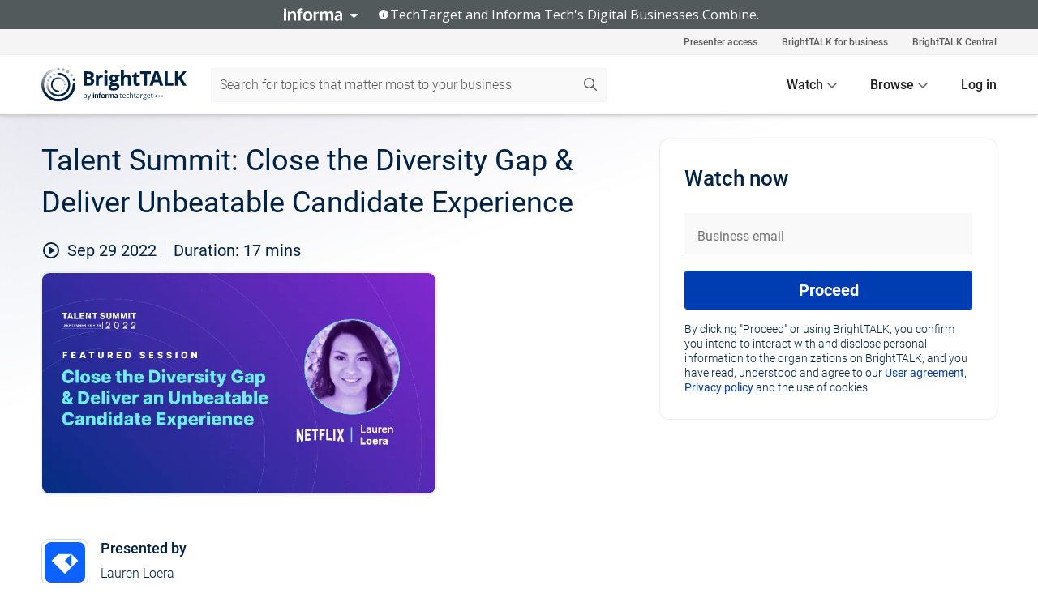

--- FILE ---
content_type: text/html; charset=utf-8
request_url: https://www.brighttalk.com/webcast/17754/560661?utm_source=gem&utm_medium=website
body_size: 18654
content:
<!DOCTYPE html><html lang="en"><head><meta charSet="utf-8"/><link rel="icon" type="image/png" href="https://assets.brighttalk.com/images/favicon.ico?nocache=1"/><link rel="apple-touch-icon" href="https://assets.brighttalk.com/images/favicon-apple-touch-icon.png?nocache=1"/><link rel="canonical" href="https://www.brighttalk.com/webcast/17754/560661"/><title>Talent Summit: Close the Diversity Gap &amp; Deliver Unbeatable Candidate Experience</title><meta name="description" content="One roadblock on the path to closing the diversity gap is casting a net that’s too small; another is telling yourself that the underrepresented talent y..."/><meta property="og:type" content="website"/><meta name="og:title" property="og:title" content="Talent Summit: Close the Diversity Gap &amp; Deliver Unbeatable Candidate Experience"/><meta name="og:description" property="og:description" content="One roadblock on the path to closing the diversity gap is casting a net that’s too small; another is telling yourself that the underrepresented talent you’re looking for doesn’t exist. It does! According to statistics, roughly 70% of open jobs aren’t publicly posted. Instead, these positions are filled through networking. It takes creativity and intentionality to find and connect with underrepresented communities and lead them to your open roles.

In this session, Lauren Loera, Technical Recruiting Researcher at Netflix, will cover how to optimize your network to generate inclusive pipelines that lead to better candidate experiences and improved talent retention by:

- Identifying and connecting with URG community groups
- Building a network of present and future prospects
- Utilizing internal groups and programs to build relationships
- Data mining to identify the health of your recruiting outreach and hiring pipelines

If you’re looking to genuinely diversify your pipelines right now—and hopefully you are!—this is a can’t-miss session."/><meta property="og:site_name" content="BrightTALK"/><meta property="og:url" content="https://www.brighttalk.com/webcast/17754/560661"/><meta name="brighttalk-channel-id" content="17754"/><meta name="brighttalk-page-architecture" content="react"/><meta name="brighttalk-page-name" content="webcast"/><meta name="brighttalk-content-status" content="recorded"/><meta name="brighttalk-community" content="Recruiting"/><meta name="brighttalk-community-parent" content="Human Resources"/><meta name="twitter:card" content="summary"/><meta name="twitter:title" content="Talent Summit: Close the Diversity Gap &amp; Deliver Unbeatable Candidate Experience"/><meta name="twitter:description" content="One roadblock on the path to closing the diversity gap is casting a net that’s too small; another is telling yourself that the underrepresented talent you’re looking for doesn’t exist. It does! According to statistics, roughly 70% of open jobs aren’t publicly posted. Instead, these positions are filled through networking. It takes creativity and intentionality to find and connect with underrepresented communities and lead them to your open roles.

In this session, Lauren Loera, Technical Recruiting Researcher at Netflix, will cover how to optimize your network to generate inclusive pipelines that lead to better candidate experiences and improved talent retention by:

- Identifying and connecting with URG community groups
- Building a network of present and future prospects
- Utilizing internal groups and programs to build relationships
- Data mining to identify the health of your recruiting outreach and hiring pipelines

If you’re looking to genuinely diversify your pipelines right now—and hopefully you are!—this is a can’t-miss session."/><meta name="twitter:site" content="BrightTALK"/><meta name="twitter:creator" content=""/><meta property="og:image" content="https://cdn.brighttalk.com/ams/california/images/communication/560661/image_877393.jpg?width=640&amp;height=360"/><meta name="twitter:image" content="https://cdn.brighttalk.com/ams/california/images/communication/560661/image_877393.jpg?width=640&amp;height=360"/><meta name="viewport" content="initial-scale=1.0, width=device-width"/><meta name="robots" content="index,follow"/><script type="application/ld+json">{"@context":"https://schema.org","@type":"Event","name":"Talent Summit: Close the Diversity Gap &amp; Deliver Unbeatable Candidate Experience","description":"One roadblock on the path to closing the diversity gap is casting a net that’s too small; another is telling yourself that the underrepresented talent you’re looking for doesn’t exist. It does! According to statistics, roughly 70% of open jobs aren’t publicly posted. Instead, these positions are filled through networking. It takes creativity and intentionality to find and connect with underrepresented communities and lead them to your open roles.\n\nIn this session, Lauren Loera, Technical Recruiting Researcher at Netflix, will cover how to optimize your network to generate inclusive pipelines that lead to better candidate experiences and improved talent retention by:\n\n- Identifying and connecting with URG community groups\n- Building a network of present and future prospects\n- Utilizing internal groups and programs to build relationships\n- Data mining to identify the health of your recruiting outreach and hiring pipelines\n\nIf you’re looking to genuinely diversify your pipelines right now—and hopefully you are!—this is a can’t-miss session.","about":"One roadblock on the path to closing the diversity gap is casting a net that’s too small; another is telling yourself that the underrepresented talent you’re looking for doesn’t exist. It does! According to statistics, roughly 70% of open jobs aren’t publicly posted. Instead, these positions are filled through networking. It takes creativity and intentionality to find and connect with underrepresented communities and lead them to your open roles.\n\nIn this session, Lauren Loera, Technical Recruiting Researcher at Netflix, will cover how to optimize your network to generate inclusive pipelines that lead to better candidate experiences and improved talent retention by:\n\n- Identifying and connecting with URG community groups\n- Building a network of present and future prospects\n- Utilizing internal groups and programs to build relationships\n- Data mining to identify the health of your recruiting outreach and hiring pipelines\n\nIf you’re looking to genuinely diversify your pipelines right now—and hopefully you are!—this is a can’t-miss session.","startDate":"2022-09-29T21:17:00Z","endDate":"2022-09-29T21:17:17.000Z","url":"https://www.brighttalk.com/webcast/17754/560661","duration":"PT0H0M17S","location":{"@type":"VirtualLocation","name":"BrightTALK","url":"https://www.brighttalk.com/webcast/17754/560661","description":"One roadblock on the path to closing the diversity gap is casting a net that’s too small; another is telling yourself that the underrepresented talent you’re looking for doesn’t exist. It does! According to statistics, roughly 70% of open jobs aren’t publicly posted. Instead, these positions are filled through networking. It takes creativity and intentionality to find and connect with underrepresented communities and lead them to your open roles.\n\nIn this session, Lauren Loera, Technical Recruiting Researcher at Netflix, will cover how to optimize your network to generate inclusive pipelines that lead to better candidate experiences and improved talent retention by:\n\n- Identifying and connecting with URG community groups\n- Building a network of present and future prospects\n- Utilizing internal groups and programs to build relationships\n- Data mining to identify the health of your recruiting outreach and hiring pipelines\n\nIf you’re looking to genuinely diversify your pipelines right now—and hopefully you are!—this is a can’t-miss session.","image":"https://cdn.brighttalk.com/ams/california/images/communication/560661/image_877393.jpg?width=640&amp;height=360"},"image":"https://cdn.brighttalk.com/ams/california/images/communication/560661/image_877393.jpg?width=640&amp;height=360","performer":"Lauren Loera","organizer":{"@type":"Organization","name":"Gem","description":"Join the Gem discussion as we explore best practices, benchmarks, recommendations, conversations, trends (and more!) for best-in-class talent acquisition teams.","url":"https://www.brighttalk.com/channel/17754"},"eventAttendanceMode":"OnlineEventAttendanceMode","eventStatus":"EventScheduled"}</script><script async="" src="https://unpkg.com/date-time-format-timezone@latest/build/browserified/date-time-format-timezone-complete-min.js"></script><style type="text/css">

    #cmp-banner {
      position: fixed;
      bottom: 0;
      left: 0;
      z-index: 1200;
    }
    @media (min-width: 960px) {
      #cmp-banner {
        bottom: 20px;
        left: 20px;
      }
    }
    #cmp-banner:empty {
      display: none;
    }

  </style><script type="text/javascript">
	"use strict";function _typeof(t){return(_typeof="function"==typeof Symbol&&"symbol"==typeof Symbol.iterator?function(t){return typeof t}:function(t){return t&&"function"==typeof Symbol&&t.constructor===Symbol&&t!==Symbol.prototype?"symbol":typeof t})(t)}!function(){var t=function(){var t,e,o=[],n=window,r=n;for(;r;){try{if(r.frames.__tcfapiLocator){t=r;break}}catch(t){}if(r===n.top)break;r=r.parent}t||(!function t(){var e=n.document,o=!!n.frames.__tcfapiLocator;if(!o)if(e.body){var r=e.createElement("iframe");r.style.cssText="display:none",r.name="__tcfapiLocator",e.body.appendChild(r)}else setTimeout(t,5);return!o}(),n.__tcfapi=function(){for(var t=arguments.length,n=new Array(t),r=0;r<t;r++)n[r]=arguments[r];if(!n.length)return o;"setGdprApplies"===n[0]?n.length>3&&2===parseInt(n[1],10)&&"boolean"==typeof n[3]&&(e=n[3],"function"==typeof n[2]&&n[2]("set",!0)):"ping"===n[0]?"function"==typeof n[2]&&n[2]({gdprApplies:e,cmpLoaded:!1,cmpStatus:"stub"}):o.push(n)},n.addEventListener("message",(function(t){var e="string"==typeof t.data,o={};if(e)try{o=JSON.parse(t.data)}catch(t){}else o=t.data;var n="object"===_typeof(o)&&null!==o?o.__tcfapiCall:null;n&&window.__tcfapi(n.command,n.version,(function(o,r){var a={__tcfapiReturn:{returnValue:o,success:r,callId:n.callId}};t&&t.source&&t.source.postMessage&&t.source.postMessage(e?JSON.stringify(a):a,"*")}),n.parameter)}),!1))};"undefined"!=typeof module?module.exports=t:t()}();

	(function () { var e = false; var c = window; var t = document; function r() { if (!c.frames["__uspapiLocator"]) { if (t.body) { var a = t.body; var e = t.createElement("iframe"); e.style.cssText = "display:none"; e.name = "__uspapiLocator"; a.appendChild(e) } else { setTimeout(r, 5) } } } r(); function p() { var a = arguments; __uspapi.a = __uspapi.a || []; if (!a.length) { return __uspapi.a } else if (a[0] === "ping") { a[2]({ gdprAppliesGlobally: e, cmpLoaded: false }, true) } else { __uspapi.a.push([].slice.apply(a)) } } function l(t) { var r = typeof t.data === "string"; try { var a = r ? JSON.parse(t.data) : t.data; if (a.__cmpCall) { var n = a.__cmpCall; c.__uspapi(n.command, n.parameter, function (a, e) { var c = { __cmpReturn: { returnValue: a, success: e, callId: n.callId } }; t.source.postMessage(r ? JSON.stringify(c) : c, "*") }) } } catch (a) { } } if (typeof __uspapi !== "function") { c.__uspapi = p; __uspapi.msgHandler = l; c.addEventListener("message", l, false) } })();

	window.__gpp_addFrame=function(e){if(!window.frames[e])if(document.body){var t=document.createElement("iframe");t.style.cssText="display:none",t.name=e,document.body.appendChild(t)}else window.setTimeout(window.__gpp_addFrame,10,e)},window.__gpp_stub=function(){var e=arguments;if(__gpp.queue=__gpp.queue||[],__gpp.events=__gpp.events||[],!e.length||1==e.length&&"queue"==e[0])return __gpp.queue;if(1==e.length&&"events"==e[0])return __gpp.events;var t=e[0],p=e.length>1?e[1]:null,s=e.length>2?e[2]:null;if("ping"===t)p({gppVersion:"1.1",cmpStatus:"stub",cmpDisplayStatus:"hidden",signalStatus:"not ready",supportedAPIs:["2:tcfeuv2","5:tcfcav1","6:uspv1","7:usnatv1","8:uscav1","9:usvav1","10:uscov1","11:usutv1","12:usctv1"],cmpId:0,sectionList:[],applicableSections:[],gppString:"",parsedSections:{}},!0);else if("addEventListener"===t){"lastId"in __gpp||(__gpp.lastId=0),__gpp.lastId++;var n=__gpp.lastId;__gpp.events.push({id:n,callback:p,parameter:s}),p({eventName:"listenerRegistered",listenerId:n,data:!0,pingData:{gppVersion:"1.1",cmpStatus:"stub",cmpDisplayStatus:"hidden",signalStatus:"not ready",supportedAPIs:["2:tcfeuv2","5:tcfcav1","6:uspv1","7:usnatv1","8:uscav1","9:usvav1","10:uscov1","11:usutv1","12:usctv1"],cmpId:0,sectionList:[],applicableSections:[],gppString:"",parsedSections:{}}},!0)}else if("removeEventListener"===t){for(var a=!1,i=0;i<__gpp.events.length;i++)if(__gpp.events[i].id==s){__gpp.events.splice(i,1),a=!0;break}p({eventName:"listenerRemoved",listenerId:s,data:a,pingData:{gppVersion:"1.1",cmpStatus:"stub",cmpDisplayStatus:"hidden",signalStatus:"not ready",supportedAPIs:["2:tcfeuv2","5:tcfcav1","6:uspv1","7:usnatv1","8:uscav1","9:usvav1","10:uscov1","11:usutv1","12:usctv1"],cmpId:0,sectionList:[],applicableSections:[],gppString:"",parsedSections:{}}},!0)}else"hasSection"===t?p(!1,!0):"getSection"===t||"getField"===t?p(null,!0):__gpp.queue.push([].slice.apply(e))},window.__gpp_msghandler=function(e){var t="string"==typeof e.data;try{var p=t?JSON.parse(e.data):e.data}catch(e){p=null}if("object"==typeof p&&null!==p&&"__gppCall"in p){var s=p.__gppCall;window.__gpp(s.command,(function(p,n){var a={__gppReturn:{returnValue:p,success:n,callId:s.callId}};e.source.postMessage(t?JSON.stringify(a):a,"*")}),"parameter"in s?s.parameter:null,"version"in s?s.version:"1.1")}},"__gpp"in window&&"function"==typeof window.__gpp||(window.__gpp=window.__gpp_stub,window.addEventListener("message",window.__gpp_msghandler,!1),window.__gpp_addFrame("__gppLocator"));

	window._sp_queue = [];
	window._sp_ = {
		config: {
			accountId: 370,
			baseEndpoint: 'https://cdn.privacy-mgmt.com',
			usnat: {
					 includeUspApi: true
			  },

			gdpr: { },
			events: {
				onMessageChoiceSelect: function (message_type, choice_id, choice_type_id) {

					// Code to make 'Accept' and 'Reject' buttons work in the CPPA banner
					if (message_type === "usnat") {
						console.log(choice_type_id);
						if (choice_type_id === 11 || choice_type_id === 13) {
							document.getElementById("cmp-banner").style.display = "none";
						}
						if (choice_type_id === 11) {
							localStorage.setItem("acceptconsent", "true");
						} else {
							localStorage.setItem("acceptconsent", "false");
						}
					} else {
						if (choice_type_id === 11) {
							localStorage.setItem("acceptconsent", "true");
						} else {
							localStorage.setItem("acceptconsent", "false");
						}
					}

				},
				onMessageReady: function() {
					console.log('[event] onMessageReady', arguments);
				},
				onMessageChoiceError: function() {
					console.log('[event] onMessageChoiceError', arguments);
				},
				onPrivacyManagerAction: function() {
					console.log('[event] onPrivacyManagerAction', arguments);
				},
				onPMCancel: function() {
					console.log('[event] onPMCancel', arguments);
				},
				onMessageReceiveData: function() {
					console.log('[event] onMessageReceiveData', arguments);
				},
				onSPPMObjectReady: function() {
					console.log('[event] onSPPMObjectReady', arguments);
				},
				onConsentReady: function (message_type, choice_type_id, choice_id, consentUUID, euconsent) {
					console.log('[event] onConsentReady', arguments);
				},
				onError: function() {
					console.log('[event] onError', arguments);
				},
			}
		}
	}
	</script><script src="https://cdn.privacy-mgmt.com/unified/wrapperMessagingWithoutDetection.js" async=""></script><meta name="next-head-count" content="31"/><script type="text/javascript">

    window.dataLayer = window.dataLayer || [];
    function gtag() { dataLayer.push(arguments); }

    //default behavior
    gtag('consent', 'default', {
      'ad_storage': 'granted',
      'analytics_storage': 'granted',
      'wait_for_update': 500
    });

    //behavior specific for end-users in the EEA
    gtag('consent', 'default', {
      'ad_storage': 'denied',
      'analytics_storage': 'denied',
      'region': ['BE', 'BG', 'CZ', 'DK', 'CY', 'LV', 'LT', 'LU', 'ES', 'FR', 'HR', 'IT', 'PL', 'PT', 'RO', 'SI', 'HU', 'MT', 'NL', 'AT', 'IS', 'LI', 'NO', 'SK', 'FI', 'SE', 'DE', 'EE', 'IE', 'EL'],
      'wait_for_update': 500
    });

  </script><script id="gtmScript" nonce="">(function(w,d,s,l,i){w[l]=w[l]||[];w[l].push({'gtm.start':
                    new Date().getTime(),event:'gtm.js'});var f=d.getElementsByTagName(s)[0],
                    j=d.createElement(s),dl=l!='dataLayer'?'&l='+l:'';j.async=true;j.src=
                    'https://www.googletagmanager.com/gtm.js?id='+i+dl;var n=d.querySelector('[nonce]');
                    n&&j.setAttribute('nonce',n.nonce||n.getAttribute('nonce'));f.parentNode.insertBefore(j,f);
                    })(window,document,'script','dataLayer','GTM-NCXH7DF');</script><meta name="brighttalk-build"/><script type="module" src="https://www.brighttalk.com/globalauth-helpercomponent/globalauth-helpercomponent.esm.js"></script><link rel="preload" href="/webcast/_next/static/css/4408fd0edb7eefd9.css" as="style"/><link rel="stylesheet" href="/webcast/_next/static/css/4408fd0edb7eefd9.css" data-n-g=""/><link rel="preload" href="/webcast/_next/static/css/bf90c7f80c3d688c.css" as="style"/><link rel="stylesheet" href="/webcast/_next/static/css/bf90c7f80c3d688c.css" data-n-p=""/><link rel="preload" href="/webcast/_next/static/css/ce5fea244d2c7257.css" as="style"/><link rel="stylesheet" href="/webcast/_next/static/css/ce5fea244d2c7257.css"/><noscript data-n-css=""></noscript><script defer="" nomodule="" src="/webcast/_next/static/chunks/polyfills-c67a75d1b6f99dc8.js"></script><script defer="" src="/webcast/_next/static/chunks/479.00bec7571fc3660a.js"></script><script src="/webcast/_next/static/chunks/webpack-26f4cc8e0a501328.js" defer=""></script><script src="/webcast/_next/static/chunks/framework-aeb85a5e071ca0cb.js" defer=""></script><script src="/webcast/_next/static/chunks/main-c05ad2e766969304.js" defer=""></script><script src="/webcast/_next/static/chunks/pages/_app-88b1430bbcaffaa8.js" defer=""></script><script src="/webcast/_next/static/chunks/ad54e6ef-baf8410d2a54234b.js" defer=""></script><script src="/webcast/_next/static/chunks/28455a0b-f262a48674952fe5.js" defer=""></script><script src="/webcast/_next/static/chunks/94-0fcdae1b49b3bd17.js" defer=""></script><script src="/webcast/_next/static/chunks/245-c192ff7fc3392b81.js" defer=""></script><script src="/webcast/_next/static/chunks/9-0a25cac403357889.js" defer=""></script><script src="/webcast/_next/static/chunks/pages/%5BchannelId%5D/%5BwebcastId%5D-cc704ed89ef6659b.js" defer=""></script><script src="/webcast/_next/static/3238/_buildManifest.js" defer=""></script><script src="/webcast/_next/static/3238/_ssgManifest.js" defer=""></script><style id="__jsx-2904748242">.previewImg.jsx-2904748242{background:url(https://cdn.brighttalk.com/ams/california/images/communication/560661/image_877393.jpg?width=640&height=360)center center no-repeat;-webkit-filter:blur(4rem)grayscale(30%);filter:blur(4rem)grayscale(30%);opacity:.17;-webkit-background-size:cover;-moz-background-size:cover;-o-background-size:cover;background-size:cover;width:100%;height:100%;-webkit-transform:scale(1.1);-moz-transform:scale(1.1);-ms-transform:scale(1.1);-o-transform:scale(1.1);transform:scale(1.1)}</style></head><body><noscript><iframe src="https://www.googletagmanager.com/ns.html?id=GTM-NCXH7DF"
                height="0" width="0" style="display:none;visibility:hidden"></iframe></noscript><div id="__next"> <div class="InformaBanner_light__oav1_ InformaBanner_banner__5OVWh"><div class="InformaBanner_container__lAm_Y"><div class="InformaBanner_line-message__vc5WN"><button class="InformaBanner_btn-toggle__6eadl"><img class="InformaBanner_logo-text__5ZhoW" src="[data-uri]" alt="Informa Logo"/><img class="InformaBanner_icon-downArrow__iK5Eo" src="[data-uri]" alt="Toggle"/></button><p><img class="InformaBanner_icon-info__cbp6P" src="[data-uri]" alt="Info"/><span class="">TechTarget and Informa Tech&#x27;s Digital Businesses Combine.</span></p></div><div class="InformaBanner_expanded-message-detail__ZfXMh"><p class="InformaBanner_en__B2IaO InformaBanner_lead-copy__kkQ9H"><span class="">Together, we power an unparalleled network of 220+ online properties covering 10,000+ granular topics, serving an audience of 50+ million professionals with original, objective content from trusted sources. We help you gain critical insights and make more informed decisions across your business priorities.</span></p></div></div></div><div class="PageContent_app__Tw3yY"><div id="cmp-banner"></div><div class="ClientHeader_ClientHeader__Yhcmr ClientHeader_ClientHeader-basics__Tkt9O" data-preview-img="https://cdn.brighttalk.com/ams/california/images/communication/560661/image_877393.jpg?width=640&amp;height=360" aria-hidden="true" data-bdd="client-header"><div class="jsx-2904748242 previewImg"></div><div class="ClientHeader_ClientHeader--Gradient___ql1Q ClientHeader_ClientHeader-basics__Tkt9O"></div></div><span><div class="GlobalHeader_global-header__7RU_n"><link rel="modulepreload" href="https://www.brighttalk.com/webcomponent/dist/brighttalk-web-components/brighttalk-web-components.esm.js"/></div></span><div class="Container_Container__cJtME PageContent_Player-Content__cuHLP"><main class="PageContent_Player-Content-Main__dT2hM" id="bt-player-content-main"><section class="Section_Section30__FyFjI"><h1 class="globalStyle_hnr__RgsYz" data-bdd="player-webcast-title">Talent Summit: Close the Diversity Gap &amp; Deliver Unbeatable Candidate Experience</h1><section class="Section_Section10__MY7SZ WebcastHeader_WebcastHeader-Subheader-Container__eoyOs" data-bdd="player-webcast-content"><div class="WebcastHeader_WebcastHeaders-wrap__ub947"><div class="WebcastHeader_WebcastHeader-Subheader__2hOd6"><div class="WebcastHeader_WebcastHeader-date-time-wrap__5DSIB"><time class="WebcastHeader_WebcastHeader-Duration__Ojp_n" data-bdd="player-webcast-duration" dateTime="17m"><span>Duration: </span><span>17<!-- --> mins</span></time></div></div><div class="WebcastHeader_WebcastHeader-Extra__mYsCW"></div></div></section><section class="Section_Section40__iljNL DefaultWebcastContent_DefaultWebcastContent--pad-right__m0r9W"><div class="PlayerPlaceholder_outer__erL98" data-bdd="player-placeholder"><div class="PlayerPlaceholder_PlayerPlaceholder__E0yEP" id="default-placeholder"><div style="--aspect-ratio:(16/9)" data-bdd="thumbnail-container" class="Thumbnail_thumbnail__nQlEr Thumbnail_thumbnail--small__tLn5m thumbnail PlayerPlaceholder_PlayerPlaceholder-ThumbnailIE__p2acC PlayerPlaceholder_PlayerPlaceholder--max-height__ylfXH PlayerPlaceholder_PlayerNoCrusor__AAgzp"><img src="https://cdn.brighttalk.com/ams/california/images/communication/560661/image_877393.jpg?width=640&amp;height=360" alt="" class="Thumbnail_thumbnail-img__Odh48" data-bdd="player-placeholder-thumbnail" width="647" height="364"/></div></div></div></section><section data-bdd="player-details"><article class="DefaultWebcastContent_DefaultWebcastContent-article__NVTL1"><div class="DefaultWebcastContent_DefaultWebcastContent-ChannelLogo__PbB1y" data-bdd="player-channel-logo" aria-hidden="true"><div class="DefaultWebcastContent_Channel-Image-Wrapper__BBPXC"><img alt="Gem" loading="lazy" width="300" height="300" decoding="async" data-nimg="1" class="img-fluid h-100 w-100" style="color:transparent" srcSet="/webcast/_next/image?url=https%3A%2F%2Fcdn.brighttalk.com%2Fams%2Fcalifornia%2Fimages%2Fchannel%2F17754%2Fimage_955179.jpg%3Fwidth%3D300%26height%3D300&amp;w=384&amp;q=75 1x, /webcast/_next/image?url=https%3A%2F%2Fcdn.brighttalk.com%2Fams%2Fcalifornia%2Fimages%2Fchannel%2F17754%2Fimage_955179.jpg%3Fwidth%3D300%26height%3D300&amp;w=640&amp;q=75 2x" src="/webcast/_next/image?url=https%3A%2F%2Fcdn.brighttalk.com%2Fams%2Fcalifornia%2Fimages%2Fchannel%2F17754%2Fimage_955179.jpg%3Fwidth%3D300%26height%3D300&amp;w=640&amp;q=75"/></div></div><div class="DefaultWebcastContent_DefaultWebcastContent-Presented__pye_R"><h2 class="DefaultWebcastContent_DefaultWebcastContent-Header3__AZoDj">Presented by</h2><p class="DefaultWebcastContent_DefaultWebcastContent-P__e8prc" data-bdd="player-presenter">Lauren Loera</p></div></article><article><h2 class="DefaultWebcastContent_DefaultWebcastContent-Header3__AZoDj">About this talk</h2><div class="DefaultWebcastContent_DefaultWebcastContent-P__e8prc" data-bdd="player-body"><div class="Markdown_Markdown__kIRZG">One roadblock on the path to closing the diversity gap is casting a net that’s too small; another is telling yourself that the underrepresented talent you’re looking for doesn’t exist. It does! According to statistics, roughly 70% of open jobs aren’t publicly posted. Instead, these positions are filled through networking. It takes creativity and intentionality to find and connect with underrepresented communities and lead them to your open roles.

In this session, Lauren Loera, Technical Recruiting Researcher at Netflix, will cover how to optimize your network to generate inclusive pipelines that lead to better candidate experiences and improved talent retention by:

- Identifying and connecting with URG community groups
- Building a network of present and future prospects
- Utilizing internal groups and programs to build relationships
- Data mining to identify the health of your recruiting outreach and hiring pipelines

If you’re looking to genuinely diversify your pipelines right now—and hopefully you are!—this is a can’t-miss session.</div></div></article></section></section><div class="ChannelInfo_channel-info-container__qA1DZ"><div class="ChannelInfo_horizontal-card__Zig9Q mb-4 row"><div class="ChannelInfo_channel-info-wrapper__M9Baq"><div class="col-md-4 ChannelInfo_channel-info-image__OBxNW"><div class="ChannelInfo_card-image-wrapper__AFlnA"><a href="https://www.brighttalk.com/channel/17754/" title="Visit Gem&#x27;s channel" data-bdd="channel-info-channel-link"><img alt="Gem" loading="lazy" width="300" height="300" decoding="async" data-nimg="1" class="img-fluid h-100 w-100 ChannelInfo_card-image__xy9wa" style="color:transparent" srcSet="/webcast/_next/image?url=https%3A%2F%2Fcdn.brighttalk.com%2Fams%2Fcalifornia%2Fimages%2Fchannel%2F17754%2Fimage_955179.jpg%3Fwidth%3D300%26height%3D300&amp;w=384&amp;q=75 1x, /webcast/_next/image?url=https%3A%2F%2Fcdn.brighttalk.com%2Fams%2Fcalifornia%2Fimages%2Fchannel%2F17754%2Fimage_955179.jpg%3Fwidth%3D300%26height%3D300&amp;w=640&amp;q=75 2x" src="/webcast/_next/image?url=https%3A%2F%2Fcdn.brighttalk.com%2Fams%2Fcalifornia%2Fimages%2Fchannel%2F17754%2Fimage_955179.jpg%3Fwidth%3D300%26height%3D300&amp;w=640&amp;q=75"/></a></div></div><div class="ChannelInfo_card-body__Cm7rx col-md-8"><a href="https://www.brighttalk.com/channel/17754/" title="Visit Gem&#x27;s channel" data-bdd="channel-info-channel-link" class="ChannelInfo_card-title-link__erJbG"><h2 class="ChannelInfo_card-title__uZ534">Gem</h2></a><div class="ChannelInfo_card-statistics__HDPkB"><span data-bdd="channel-info-subscribers">11146<!-- --> subscribers</span><span><span class="ChannelInfo_text-divider__IdRn6"></span>86<!-- --> talks</span></div><div class="ChannelInfo_card-strapline__hBp5d"><span width="0"><span></span><span>At Gem, our mission is to help companies hire great talent.</span><span style="position:fixed;visibility:hidden;top:0;left:0">…</span></span></div><div class="ChannelInfo_card-description__vs4sW"><span width="0"><span></span><span>Join the Gem discussion as we explore best practices, benchmarks, recommendations, conversations, trends (and more!) for best-in-class talent acquisition teams.</span><span style="position:fixed;visibility:hidden;top:0;left:0">…</span></span></div></div></div></div></div><section class="Section_Section30__FyFjI RelatedTopics_RelatedTopics__J973v" data-bdd="related-topic"><div class="RelatedTopics_RelatedTopics-Label__Qc2fT" data-bdd="related-topic-header">Related topics</div><div class="RelatedTopics_RelatedTopics-Items__VQabW" data-bdd="related-topic-items"><a href="https://www.brighttalk.com/topic/gem" class="RelatedTopics_RelatedTopics-Link__p7ZnJ" data-bdd="related-topic-0-link"><div class="RelatedTopics_RelatedTopics-Item__T42J0" data-bdd="related-topic-0-text">Gem</div></a><a href="https://www.brighttalk.com/topic/talent-summit" class="RelatedTopics_RelatedTopics-Link__p7ZnJ" data-bdd="related-topic-1-link"><div class="RelatedTopics_RelatedTopics-Item__T42J0" data-bdd="related-topic-1-text">Talent Summit</div></a></div></section></main><aside class="PageContent_Player-Content-Aside__ejqAg"><div class="SidePanel_form-wrapper__XAlVE"><div class="SidePanel_globalauth-wrapper__fRQUj"><div class="SidePanel_spinner-wrapper__vIlwe"><div class="GlobalAuthSkeleton_wrapper__bWg5s"><div class="GlobalAuthSkeleton_skeleton-loader-item__QXrVE GlobalAuthSkeleton_heading__oXy64"></div><div class="GlobalAuthSkeleton_skeleton-loader-item__QXrVE GlobalAuthSkeleton_input__q43DK"></div><div class="GlobalAuthSkeleton_skeleton-loader-item__QXrVE GlobalAuthSkeleton_button__Ji96E"></div><div class="GlobalAuthSkeleton_skeleton-loader-item__QXrVE GlobalAuthSkeleton_text___CPXT"></div><div class="GlobalAuthSkeleton_privacy-text__U75_Y"><div class="GlobalAuthSkeleton_skeleton-loader-item__QXrVE GlobalAuthSkeleton_text___CPXT"></div><div class="GlobalAuthSkeleton_skeleton-loader-item__QXrVE GlobalAuthSkeleton_text___CPXT"></div><div class="GlobalAuthSkeleton_skeleton-loader-item__QXrVE GlobalAuthSkeleton_text___CPXT"></div><div class="GlobalAuthSkeleton_skeleton-loader-item__QXrVE GlobalAuthSkeleton_text___CPXT"></div><div class="GlobalAuthSkeleton_skeleton-loader-item__QXrVE GlobalAuthSkeleton_text-1__a9eLg"></div></div></div></div></div></div></aside></div><div class="global-footer"><style>
       .global-footer {
			background-color: #283857;
			min-height: 394px;
		}
      </style></div><script src="https://www.brighttalk.com/webcomponent/dist/techtarget-informa-banner/techtarget-informa-footer.js?v=1.0.0"></script><techtarget-informa-footer theme="light" language="en"></techtarget-informa-footer></div> </div><script id="__NEXT_DATA__" type="application/json">{"props":{"pageProps":{"channelId":"17754","webcastId":"560661","channel":{"id":17754,"statistics":{"upcomingCommunications":"0","liveCommunications":"0","recordedCommunications":"86","subscribers":"11146","viewedSeconds":"40841644"},"channelName":"Gem","channelUrl":"https://www.brighttalk.com/channel/17754","channelDescription":"Join the Gem discussion as we explore best practices, benchmarks, recommendations, conversations, trends (and more!) for best-in-class talent acquisition teams.","strapLine":"At Gem, our mission is to help companies hire great talent.","visibility":"included","channelImg":"https://cdn.brighttalk.com/ams/california/images/channel/17754/image_955179.jpg?width=300\u0026height=300","locale":"en-US","showAttendees":true,"showShare":true,"showSocial":true},"webcast":{"id":560661,"channel":{"id":17754},"title":"Talent Summit: Close the Diversity Gap \u0026 Deliver Unbeatable Candidate Experience","description":"One roadblock on the path to closing the diversity gap is casting a net that’s too small; another is telling yourself that the underrepresented talent you’re looking for doesn’t exist. It does! According to statistics, roughly 70% of open jobs aren’t publicly posted. Instead, these positions are filled through networking. It takes creativity and intentionality to find and connect with underrepresented communities and lead them to your open roles.\n\nIn this session, Lauren Loera, Technical Recruiting Researcher at Netflix, will cover how to optimize your network to generate inclusive pipelines that lead to better candidate experiences and improved talent retention by:\n\n- Identifying and connecting with URG community groups\n- Building a network of present and future prospects\n- Utilizing internal groups and programs to build relationships\n- Data mining to identify the health of your recruiting outreach and hiring pipelines\n\nIf you’re looking to genuinely diversify your pipelines right now—and hopefully you are!—this is a can’t-miss session.","presenter":"Lauren Loera","duration":17,"keywords":"Gem, Talent Summit","start":"2022-09-29T21:17:00Z","entryTime":"2022-09-29T21:12:00Z","end":"","status":"recorded","timeZone":"Europe/London","url":"https://www.brighttalk.com/webcast/17754/560661","isGigCancelled":false,"previewImg":"https://cdn.brighttalk.com/ams/california/images/communication/560661/image_877393.jpg?width=640\u0026height=360","topics":[{"title":"Gem","url":"https://www.brighttalk.com/topic/gem"},{"title":"Talent Summit","url":"https://www.brighttalk.com/topic/talent-summit"}],"pageState":"ondemand","visibility":"public","syndication":null,"rating":0,"ratingCount":0},"summit":{"eventCount":0,"img":"","link":"","live":[],"onDemand":[],"showTracks":false,"summitDate":"","title":"","tracks":[],"upcoming":[],"target":"","type":""},"webcastCommunities":{"communities":[{"id":5,"title":"Human Resources","description":"Human resources is intrinsically linked to business success and requires a thoughtful balance of a variety of complex issues. The human resources community on BrightTALK is made up of thousands of professionals in human resources exchanging human resources best practices and advice. Watch hundreds of on-demand webinars for immediate information or participate in upcoming live webinars and have your questions answered by respected HR thought leaders.","alias":"human-resources","entryCount":15921,"childCount":3,"enabled":true,"primary":false,"children":[{"id":57,"title":"Recruiting","description":"Many elements come into play when attracting the right talent. Is your careers page up-to-date? Does your website accurately represent your company culture and communicate it clearly to recruited applicants? In terms of internal processes, do you have an ongoing talent acquisition strategy? How efficient are your application screening and onboarding processes? Where and how are you looking for top candidates and are you enabling them to find you? Discover best practices and learn from industry thought leaders by joining the recruiting community.","alias":"recruiting","entryCount":2222,"childCount":0,"enabled":true,"primary":true},{"id":58,"title":"Talent Management","description":"Happy employees make productive employees. HR managers are now finding that compensation and benefits alone cannot keep employees happy; they also need nurturing through proper training and development. Join the BrightTALK talent management community to learn how to engage and retain your best talent by providing them with the tools and rewards they need to enhance their performance and reach their potential.","alias":"talent-management","entryCount":3742,"childCount":0,"enabled":true,"primary":false},{"id":117,"title":"HR Strategy","description":"Modern human resources professionals are charged with not only the recruitment of talent, but also retention, satisfaction and management. They also support the training, assessment and compensation aspects of employee management. Join this community to connect with thought leaders and learn about trends in benefits, compensation and talent management. Stay ahead of the curve to attract and retain top talent and strengthen organizational leadership and culture.","alias":"hr-management","entryCount":4455,"childCount":0,"enabled":true,"primary":false}]}]},"channelFeed":[{"date":"2023-07-18T03:52:00.000Z","id":590402,"channelId":17754,"thumbnail":{"alt":"AI in Recruiting: Practical use cases to be more efficient","url":"https://cdn.brighttalk.com/ams/california/images/communication/590402/image_933175.png?width=640\u0026height=360"},"title":"AI in Recruiting: Practical use cases to be more efficient","description":"Lately, one of the biggest questions we hear from recruiters is: how do I start using AI?\n\nWhile the more ambitious use cases of AI are theoretical, there are endless ways to apply AI to recruiting today.\n\nOne of the most practical ways? Using AI to build a more efficient hiring process.\n\nWe brought together a panel of recruiting leaders to discuss how they are leveraging AI to drive hiring efficiency.\n\nTune in to learn:\n- Easy ways to add AI into your recruiting process to speed up talent sourcing \u0026 outreach\n- How to use AI to increase efficiency in interviewing\n- Stories and use cases from talent leaders who are improving their hiring process with AI","link":"https://www.brighttalk.com/webcast/17754/590402","status":"recorded","duration":3412},{"date":"2023-06-22T16:00:00.000Z","id":586746,"channelId":17754,"thumbnail":{"alt":"Do more with less: efficiency hacks for TA teams","url":"https://cdn.brighttalk.com/ams/california/images/communication/585123/image_922037.jpg?width=640\u0026height=360"},"title":"Do more with less: efficiency hacks for TA teams","description":"It’s no secret that today’s recruiting environment is slowing down, leaving talent acquisition teams struggling to find ways to do more with less.\n\nDuring these slower periods, recruiting efficiency and agility are everything. Whether it’s finding ways to automate tasks or incorporating AI into your workflows, talent teams are finding new, effective ways to work more efficiently and get more done, despite fewer resources.\n\nIn this panel, talent leaders from Abnormal Security, Scale AI, and Cerevel share their secrets to doing more with fewer recruiting resources.\n\nTune in to learn:\n\n- How to build your recruiting process to ensure efficiency\n- Tips and tactics for automating day-to-day recruiting and driving efficiencies.\n- How to use data to build a more efficient hiring process","link":"https://www.brighttalk.com/webcast/17754/586746","status":"recorded","duration":3579},{"date":"2023-06-20T22:56:00.000Z","id":587705,"channelId":17754,"thumbnail":{"alt":"Upside of tech layoffs: How non-tech companies are bridging their skills gaps","url":"https://cdn.brighttalk.com/ams/california/images/communication/587705/image_927264.png?width=640\u0026height=360"},"title":"Upside of tech layoffs: How non-tech companies are bridging their skills gaps","description":"The talent pool for digital and technical candidates has widened and deepened. Much of this expansion is a direct result of layoffs in the tech sector, creating a once-in-a-generation opportunity for non-tech companies to gain access to talent that would have been inaccessible a year ago. \n\nLet’s face it: every company is a tech company now. With more tech talent available than ever before, companies need to carefully evaluate their strategies and positions within the market. The availability of tech talent isn’t enough–since competing companies now need to attract these highly skilled professionals to their organizations.\n\nJoin us to learn how to take advantage of today’s environment and get ahead of the competition in accelerating digital transformation initiatives. (Hint: Attracting this available, highly-sought talent involves more than conversations around compensation.)\n\nKey discussion points of this webinar will include: \n- Dialing in employer branding and employer value propositions that tech workers actually care about\n- Elevating sourcing efforts to identify and target prized digital skills for urgent roles\n- Unlocking pipeline data to pinpoint and resolve bottlenecks and close top candidates before they slip away","link":"https://www.brighttalk.com/webcast/17754/587705","status":"recorded","duration":3373},{"date":"2023-05-24T21:31:00.000Z","id":585123,"channelId":17754,"thumbnail":{"alt":"Do more with less: efficiency hacks for TA teams","url":"https://cdn.brighttalk.com/ams/california/images/communication/585123/image_922037.jpg?width=640\u0026height=360"},"title":"Do more with less: efficiency hacks for TA teams","description":"It’s no secret that today’s recruiting environment is slowing down, leaving talent acquisition teams struggling to find ways to do more with less.\n\nDuring these slower periods, recruiting efficiency and agility are everything. Whether it’s finding ways to automate tasks or incorporating AI into your workflows, talent teams are finding new, effective ways to work more efficiently and get more done, despite fewer resources.\n\nIn this panel, talent leaders from Abnormal Security, Scale AI, and Cerevel share their secrets to doing more with fewer recruiting resources.\n\nTune in to learn:\n\n- How to build your recruiting process to ensure efficiency\n- Tips and tactics for automating day-to-day recruiting and driving efficiencies.\n- How to use data to build a more efficient hiring process","link":"https://www.brighttalk.com/webcast/17754/585123","status":"recorded","duration":3579},{"date":"2023-05-17T14:00:00.000Z","id":583151,"channelId":17754,"thumbnail":{"alt":"Transforming recruitment with data-driven hiring strategies","url":"https://cdn.brighttalk.com/ams/california/images/communication/583125/image_917851.jpg?width=640\u0026height=360"},"title":"Transforming recruitment with data-driven hiring strategies","description":"In today's fast-paced environment, attracting and retaining top talent is crucial to hitting goals in all areas of the business. But recruiting teams must be data-driven in order to operate efficiently and consistently hit hiring goals.  \n\nIn this panel discussion. TA leaders from Flexport, Chime, and Fidelity discuss how to leverage data-driven strategies to transform your recruitment process, reduce cost-per-hire and prove TA’s impact.\n\nYou'll learn:\n\n- How to define and prioritize recruiting metrics that align with your business goals\n- Strategies for leveraging data to build and maintain your talent pipelines\n- Tips for building a data-driven employer brand that resonates with top and diverse candidates \n- Best practices for measuring the success of your data-driven recruiting efforts","link":"https://www.brighttalk.com/webcast/17754/583151","status":"recorded","duration":3556},{"date":"2023-05-09T15:00:00.000Z","id":581588,"channelId":17754,"thumbnail":{"alt":"Inspiration to action: How talent ambassadors drive diverse pipelines","url":"https://cdn.brighttalk.com/ams/california/images/communication/581369/image_915212.jpg?width=640\u0026height=360"},"title":"Inspiration to action: How talent ambassadors drive diverse pipelines","description":"People connect with real stories. Think about a time where someone’s story has inspired you to try a new recipe, new place, or even a new company. Employees embody a company’s culture and values, they build and influence the product and are an employer’s biggest brand advocates when empowered to share their authentic voice and stories.\n\nJoin Pinterest's Gabriella Ramdass, Ebitie Amughan and Chrystal Moore in a panel discussion on how to empower employees to become Talent Ambassadors that inspire and attract diverse pipelines.\n\nKey discussion topics include:\nShowcasing employee stories to engage diverse talent\nFostering authentic relationships with ERGs\nSharing industry examples on winning stories","link":"https://www.brighttalk.com/webcast/17754/581588","status":"recorded","duration":3687},{"date":"2023-04-11T15:00:00.000Z","id":579377,"channelId":17754,"thumbnail":{"alt":"How to achieve meaningful ROI with a Recruitment CRM","url":"https://cdn.brighttalk.com/ams/california/images/communication/579110/image_910665.jpg?width=640\u0026height=360"},"title":"How to achieve meaningful ROI with a Recruitment CRM","description":"Candidate Relationship Management (CRM) systems have the potential to be a game-changing technology, but realizing an ROI requires a strong understanding of how to choose the right provider, how to implement the solution effectively, how to best put it to use, how to measure its value, and how to avoid common mistakes.\n\nWatch this on-demand webinar to learn how you can save your talent team time and energy, so they can focus on building meaningful talent relationships that lead to great hires.\n\nBy attending this webinar, you'll learn:\n- How to effectively evaluate enterprise-level CRM providers\n- Best practices for achieving the best results from your CRM\n- The three most common pitfalls that often prevent CRMs from achieving the desired potential\n- How to effectively measure ROI and the seven critical benchmarks to monitor","link":"https://www.brighttalk.com/webcast/17754/579377","status":"recorded","duration":3609},{"date":"2023-03-22T15:26:00.000Z","id":578327,"channelId":17754,"thumbnail":{"alt":"How CaptivateIQ uses Gem to navigate a hiring slowdown","url":"https://cdn.brighttalk.com/ams/california/images/communication/578327/image_909209.jpg?width=640\u0026height=360"},"title":"How CaptivateIQ uses Gem to navigate a hiring slowdown","description":"Recruiting teams are faced with remaining agile, doing more with less, and being impactful despite the market. Often, this means driving initiatives beyond hiring. Prioritizing initiatives and getting buy-in from key stakeholders can be challenging, but they’re critical to your TA org emerging stronger when hiring bounces back.\n\nWatch this on-demand webinar with Gem and talent leaders from CaptivateIQ, Chris Lyon and Max Butler, to discuss how to identify key projects and prioritize this year given the economic downturn.\n\nIn this webinar, you’ll gain insights into:\n- How does a TA team stay impactful in the current hiring climate\n- How to identify and prioritize strategic initiatives\n- What projects could be a good investment beyond hiring\n- How to get the entire organization onboard and supporting your initiatives","link":"https://www.brighttalk.com/webcast/17754/578327","status":"recorded","duration":3520},{"date":"2023-03-01T19:00:00.000Z","id":574250,"channelId":17754,"thumbnail":{"alt":"How To Find and Hire Top Candidates Across Your Applicant Stack","url":"https://cdn.brighttalk.com/ams/california/images/communication/574250/image_902308.jpg?width=640\u0026height=360"},"title":"How To Find and Hire Top Candidates Across Your Applicant Stack","description":"All-time recruiting woe? Most will say reviewing resumes in bulk. It’s not uncommon for TA teams to spend countless hours reviewing hundreds of applications only to find few qualified candidates as their trade-off.\n\nThis pulls recruiters away from building relationships with candidates already in the process, only adding to costly delays and missed opportunities. It’s time for teams to take charge and no longer be bound by manual workflows or limited optimization.\n\nJoin us for a discussion with Rachael Leaf, Talent Engagement Specialist at Dropbox and Christine Johny, Talent Acquisition Recruiter at FreshBooks, moderated by Leigh Miller, Sr. Customer Talent Advisor at Gem, to discover how to manage and streamline your inbound applications with ease. You’ll learn how to find coveted candidates quickly, including:\n\n- Ideal starting points for filtering applications appropriately\n- How to cut through the noise of your inbound application stack\n- Ways to scan resumes more efficiently\n- Nurturing relationships with promising applicants for future roles\n- Pinpointing where teams can better prioritize their time","link":"https://www.brighttalk.com/webcast/17754/574250","status":"recorded","duration":3355},{"date":"2023-03-01T13:29:00.000Z","id":576241,"channelId":17754,"thumbnail":{"alt":"Building Inclusive Hiring Strategies for High-Volume Recruitment","url":"https://cdn.brighttalk.com/ams/california/images/communication/576241/image_905170.jpg?width=640\u0026height=360"},"title":"Building Inclusive Hiring Strategies for High-Volume Recruitment","description":"High-volume recruiting and hiring for diversity are two topics of discussion that regularly occur in TA meetings across the globe. While these challenges are often addressed separately, many teams are being asked to make an impact in both areas simultaneously.\n\nWatch this panel with Matt Rimer, Director of TA at Trinity Health, Alexis Beasley, Talent Acquisition Leader at Chime Solutions, Takia Canty, Talent Acquisition Lead at Kaiser Permanente, and Divya Gopal, Head of Diversity, Equity, \u0026 Inclusion at Alpine Investors, as our guests share how their organizations achieve large numbers of hires while building teams with levels of diversity any leaders would be proud of.\n\nKey discussion points of this webinar will include:\n\n- Developing recruitment marketing strategies that emphasize diversity\n- Approaching referral programs with a high-volume, diversity mindset\n- Optimizing recruiter workflows to increase efficiency and get results\n- Baking diversity and inclusion practices into high-volume recruitment processes\n- Navigating pitfalls while balancing volume and quality","link":"https://www.brighttalk.com/webcast/17754/576241","status":"recorded","duration":3642},{"date":"2023-02-15T17:00:00.000Z","id":573812,"channelId":17754,"thumbnail":{"alt":"Hiring in 2023: Navigating and preparing for a changing labor market","url":"https://cdn.brighttalk.com/ams/california/images/communication/573472/image_900702.jpg?width=640\u0026height=360"},"title":"Hiring in 2023: Navigating and preparing for a changing labor market","description":"The past few years may feel like a roller coaster ride, but the rapid changes sure accelerated the evolution of the workplace and gave rise to a new breed of talent teams that are proactive, tech-savvy, and highly strategic.\n\nWe invited Richard Cho, Strategic Talent Acquisition Advisor at Gem, and Daniel Levine, Investor at Accel, to explore key hiring trends and challenges talent acquisition teams may face on the horizon, drawn from a recent survey with over 700 talent professionals, and provide actionable insights and recommendations to overcome and achieve hiring goals in 2023.\n\nWatch this on-demand webinar to learn:\n\n- The current landscape and state of recruiting in US labor markets\n- Six key hiring trends to look out for in 2023\n- The key areas of investments of enterprise, mid-market, and small talent teams\n- How to understand the RecTech market and why and what you need\n\nEvents move fast. Watch now to stay ahead of the game.","link":"https://www.brighttalk.com/webcast/17754/573812","status":"recorded","duration":3731},{"date":"2022-12-13T16:00:00.000Z","id":568440,"channelId":17754,"thumbnail":{"alt":"Talent Summit 2022: A Conversation with Patty McCord","url":"https://cdn.brighttalk.com/ams/california/images/communication/560475/image_877009.jpg?width=640\u0026height=360"},"title":"Talent Summit 2022: A Conversation with Patty McCord","description":"At Gem's Talent Summit 2022, Gem’s Chief Recruiting Officer, Richard Cho, is joined on the virtual stage by Patty McCord. Best known for exploring new ways to work while building Netflix’s team and culture across her 14-year tenure, Patty is considered a voice of reason and guiding light for TA leaders everywhere. This conversation will touch on the fresh ideas coming out of TA's most innovative teams, the role strategic recruiting should play in today’s hiring environment, and sage advice for those navigating an unpredictable hiring landscape.","link":"https://www.brighttalk.com/webcast/17754/568440","status":"recorded","duration":1222},{"date":"2022-12-08T20:20:00.000Z","id":569086,"channelId":17754,"thumbnail":{"alt":"2022 Staffing Outreach Benchmarks and Best Practices","url":"https://cdn.brighttalk.com/ams/california/images/communication/569086/image_892047.jpg?width=640\u0026height=360"},"title":"2022 Staffing Outreach Benchmarks and Best Practices","description":"73% of candidates are seeking jobs passively in today’s job market. How are you appealing to candidates so they respond to your messages and open roles?  We analyzed data from nearly 1.5 million staffing outreach sequences to bring you this webinar to fuel your outreach success. You’ll walk away with insights and best practices to perfectly blend timing, messaging, content, and relationship management to achieve the best results in recruiting.\n\nWatch the webinar as Sean Chappell, Gem’s customer success manager, and James Temple, co-founder of Emerald Talent, share how you can break through the noise in today’s competitive market and achieve remarkable response rates.\n\nYou’ll learn about:\n\n- Best practices for creating an effective sequence cadence \n- The best-performing subject lines you can use today\n- Writing eye-catching outreach sequences with personalization\n- What to include in a follow-up message that encourages engagement\n- The best (and worst!) send times by roles","link":"https://www.brighttalk.com/webcast/17754/569086","status":"recorded","duration":2747},{"date":"2022-12-08T18:44:00.000Z","id":569071,"channelId":17754,"thumbnail":{"alt":"How to be a Great Campus Partner: A Chat with Leaders in College Recruitment","url":"https://cdn.brighttalk.com/ams/california/images/communication/569071/image_892032.jpg?width=640\u0026height=360"},"title":"How to be a Great Campus Partner: A Chat with Leaders in College Recruitment","description":"Campus recruiting isn’t what it used to be. The college recruiter’s responsibilities now far exceed meeting students at career fairs and filling seats. The stakes are higher, the demands are greater, and results are being measured. \n\nTo drive a successful college recruitment strategy, you need to understand the student audience, be great campus partners with schools, create attractive events and candidate experience, nurture underrepresented talent, and be able to analyze and report your recruiting efforts’ impact and ROI. \n\nDon’t know where to start? We got you. Join us for a free webinar as campus recruiting leaders from manufacturing and tech spaces, and more share their best practices on how to drive successful campus recruiting operations. \n\nYou’ll learn: \n\n- What Gen Z wants and cares about \n- How to be great partners with schools and universities \n- Best practices to create successful campus career fairs and events \n- Tips to manage, engage, and nurture underrepresented student talent","link":"https://www.brighttalk.com/webcast/17754/569071","status":"recorded","duration":3704},{"date":"2022-11-15T19:00:00.000Z","id":563766,"channelId":17754,"thumbnail":{"alt":"Fresh Ideas for Recruiting Hidden Talent","url":"https://cdn.brighttalk.com/ams/california/images/communication/563739/image_882777.jpg?width=640\u0026height=360"},"title":"Fresh Ideas for Recruiting Hidden Talent","description":"The ability to find the best talent for the most challenging to fill roles is a blend between art and science, and the rapidly evolving talent landscape has made finding and recruiting top performers more difficult than ever before. \n\nJoin us for a free webinar with Marc Hamel from Amazon Entertainment, Sarah Goldberg from The New York Times, and Emily Mucken from Reddit, as they discuss how to reimagine approaches to sourcing in order to discover the talent other teams are missing. \n\nIn this webinar, you’ll learn:\n- Which tools the most tech savvy recruiters are using\n- Where to find candidate rich talent pools \n- How to implement new processes that are repeatable and scalable \n- Why sharing is caring and how the best teams distribute sourcing knowledge","link":"https://www.brighttalk.com/webcast/17754/563766","status":"recorded","duration":3719},{"date":"2022-11-01T15:00:00.000Z","id":563593,"channelId":17754,"thumbnail":{"alt":"Talent Summit 2022: Keynote: Navigating The Future Of Recruiting","url":"https://cdn.brighttalk.com/ams/california/images/communication/560398/image_877291.jpg?width=640\u0026height=360"},"title":"Talent Summit 2022: Keynote: Navigating The Future Of Recruiting","description":"From Gem's Talent Summit 2022: Keynote from Gem's CEO, Steve Bartel\n\nTalent is timeless. No matter the ebbs and flows of the market, TA teams are strategically positioned to drive their companies’ long-term success. Gem’s CEO, Steve Bartel, will share the latest hiring trends, tips from top TA leaders, and new ways Gem can help companies hire great teams.","link":"https://www.brighttalk.com/webcast/17754/563593","status":"recorded","duration":1947},{"date":"2022-10-03T20:23:00.000Z","id":560977,"channelId":17754,"thumbnail":{"alt":"Don't Believe the Hype: What's Actually Happening in Talent Acquisition","url":"https://cdn.brighttalk.com/ams/california/images/communication/560977/image_877985.jpg?width=640\u0026height=360"},"title":"Don't Believe the Hype: What's Actually Happening in Talent Acquisition","description":"From Gem's Talent Summit 2022\nIf you’re following the news, you might be riding the pendulum of anxiety, uncertainty, or optimism on any given day. You also might not regularly be in conversation with TA professionals in other organizations for a broader sense of what’s happening outside your own company.\n\nOur panel of experts sees the bigger picture. Join us to discuss what they’ve observed in the broader industry landscape. In this session, the panel will bring their insights—and perhaps a little provocation about why the tech sector is the only industry seeing net job losses—to the table. You’ll learn how to:\n\n• Become recession-ready without losing sight of current goals and strategies\n• Prepare your recruiting team for when hiring ramps up again\n• Leverage your TA team’s market knowledge to inform the business strategy\n• Approach conversations with your recruiters right now","link":"https://www.brighttalk.com/webcast/17754/560977","status":"recorded","duration":2850},{"date":"2022-10-03T16:25:00.000Z","id":560864,"channelId":17754,"thumbnail":{"alt":"Talent Summit 2022: The Rise Of Recruiting Operations","url":"https://cdn.brighttalk.com/ams/california/images/communication/560864/image_877898.jpg?width=640\u0026height=360"},"title":"Talent Summit 2022: The Rise Of Recruiting Operations","description":"Recruiting Operations has seen a meteoric rise in popularity as teams look to create best-in-class processes and programs, eliminate inefficiencies in the hiring process, and ensure a consistent (and consistently great) experience for every candidate.\n\nWith massive uncertainties in the future of work, market fluctuations, and ever-increasing competition plaguing the talent acquisition world, TA teams need to leverage data to make more informed hiring decisions while eliminating inefficiencies. In this session, TA and RecOps leaders from Box, Toast, Chili Piper, and Gem will discuss:\n\n- Why Recruiting Operations is more critical than ever\n- Key metrics and KPIs every RecOps team needs to be effective\n- What the future looks like for Recruiting Operations","link":"https://www.brighttalk.com/webcast/17754/560864","status":"recorded","duration":2717}],"envVariables":{"hostUrl":"https://www.brighttalk.com","gtmId":"GTM-WL9H26","envValue":"prod","cloudinaryEnv":"brighttalkprod","staticAssetCdnUrl":"https://assets.brighttalk.com","nextPublicSentryDSN":"https://85b928fa6c7a4e9985f029323783cd54@o311348.ingest.sentry.io/5438623"}},"__N_SSG":true},"page":"/[channelId]/[webcastId]","query":{"channelId":"17754","webcastId":"560661"},"buildId":"3238","assetPrefix":"/webcast","isFallback":false,"isExperimentalCompile":false,"dynamicIds":[12910,75479],"gsp":true,"scriptLoader":[]}</script><script>
        window.dataLayer = window.dataLayer || [];
        dataLayer.push({
          'brighttalk-page-name': 'webcast',
          'brighttalk-portal-is-logged-in': false
        });</script><script>(function(w,d,s,l,i){w[l]=w[l]||[];w[l].push({'gtm.start':
                new Date().getTime(),event:'gtm.js'});var f=d.getElementsByTagName(s)[0],
                j=d.createElement(s),dl=l!='dataLayer'?'&l='+l:'';j.async=true;j.src=
                'https://www.googletagmanager.com/gtm.js?id='+i+dl;f.parentNode.insertBefore(j,f);
                })(window,document,'script','dataLayer','GTM-WL9H26');</script><noscript><iframe src="https://www.googletagmanager.com/ns.html?id=GTM-WL9H26" height="0" width="0" style="display:none;visibility:hidden"></iframe></noscript></body></html>